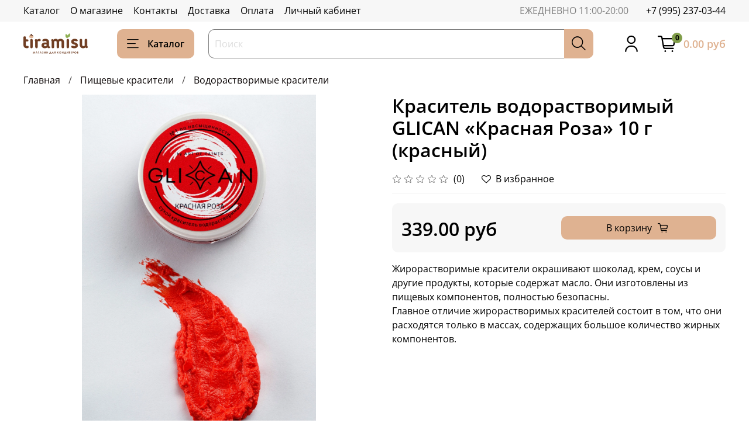

--- FILE ---
content_type: image/svg+xml
request_url: https://static.insales-cdn.com/files/1/3707/19697275/original/799d7b286162a2ef9c4265b0c3195d4f.svg
body_size: 1354
content:
<?xml version="1.0" standalone="no"?>
<!DOCTYPE svg PUBLIC "-//W3C//DTD SVG 20010904//EN"
 "http://www.w3.org/TR/2001/REC-SVG-20010904/DTD/svg10.dtd">
<svg version="1.0" xmlns="http://www.w3.org/2000/svg"
 width="2564.000000pt" height="2584.000000pt" viewBox="0 0 2564.000000 2584.000000"
 preserveAspectRatio="xMidYMid meet">

<g transform="translate(0.000000,2584.000000) scale(0.100000,-0.100000)"
fill="#000000" stroke="none">
<path d="M12510 25709 c-2874 -124 -5593 -1227 -7750 -3145 -1506 -1339 -2678
-3045 -3385 -4929 -772 -2058 -985 -4276 -620 -6465 244 -1459 759 -2888 1506
-4172 l109 -187 -544 -1618 c-1132 -3365 -1695 -5039 -1702 -5057 -6 -16 -4
-18 12 -12 10 4 1565 502 3454 1107 l3435 1100 140 -76 c206 -112 590 -299
835 -408 1250 -554 2569 -895 3930 -1016 425 -38 616 -46 1125 -45 486 0 668
7 1060 40 3792 319 7223 2358 9340 5549 1136 1713 1835 3703 2014 5740 35 395
42 528 48 960 20 1431 -186 2770 -631 4110 -542 1629 -1377 3067 -2546 4384
-199 225 -703 732 -930 936 -2083 1870 -4653 2972 -7420 3180 -458 34 -1030
43 -1480 24z m1215 -2099 c237 -17 461 -40 665 -66 2293 -293 4446 -1369 6078
-3038 1707 -1747 2737 -4005 2932 -6431 41 -508 41 -1142 0 -1650 -152 -1882
-801 -3658 -1901 -5200 -504 -707 -1131 -1383 -1801 -1943 -1918 -1600 -4329
-2453 -6813 -2409 -576 11 -1032 52 -1570 143 -1363 230 -2724 757 -3855 1492
-63 41 -119 75 -125 75 -5 0 -903 -287 -1994 -636 -1092 -350 -1986 -635
-1987 -634 -1 1 136 409 303 907 294 871 490 1456 831 2470 l159 475 -92 130
c-813 1145 -1401 2514 -1679 3907 -145 726 -200 1290 -200 2048 0 432 7 612
40 965 253 2733 1580 5245 3709 7020 1091 909 2383 1595 3750 1990 725 209
1483 341 2225 385 96 6 202 12 235 14 119 7 953 -3 1090 -14z"/>
<path d="M8680 19335 c-84 -16 -228 -64 -305 -102 -133 -67 -222 -137 -413
-327 -374 -369 -569 -626 -758 -998 -193 -382 -304 -765 -360 -1243 -25 -208
-25 -625 0 -825 106 -875 464 -1759 1112 -2747 76 -116 193 -296 258 -400 466
-735 1046 -1489 1655 -2153 179 -194 619 -631 806 -799 863 -777 1679 -1319
2600 -1726 1044 -462 1935 -792 2509 -930 266 -65 379 -79 606 -79 191 0 216
3 365 33 88 17 207 36 265 42 191 17 342 52 545 126 487 176 975 471 1301 786
240 232 329 365 434 652 165 446 262 1011 221 1275 -25 161 -75 204 -511 438
-113 60 -376 202 -585 314 -879 474 -1520 804 -1707 879 -118 47 -243 79 -310
79 -62 0 -155 -30 -211 -68 -53 -37 -102 -92 -265 -297 -146 -184 -344 -413
-636 -735 -382 -422 -428 -463 -558 -496 -73 -19 -155 -14 -244 16 -70 22
-696 327 -898 437 -933 505 -1792 1220 -2467 2053 -347 428 -710 969 -977
1455 -115 209 -141 314 -108 431 26 90 75 156 230 309 188 186 572 618 640
719 65 99 200 345 228 418 13 33 22 87 26 145 6 109 -11 192 -65 317 -50 116
-225 587 -593 1586 -193 525 -345 923 -380 995 -94 193 -182 295 -306 352 -55
25 -71 27 -249 34 -104 4 -282 17 -394 28 -231 24 -392 25 -501 6z"/>
</g>
</svg>
